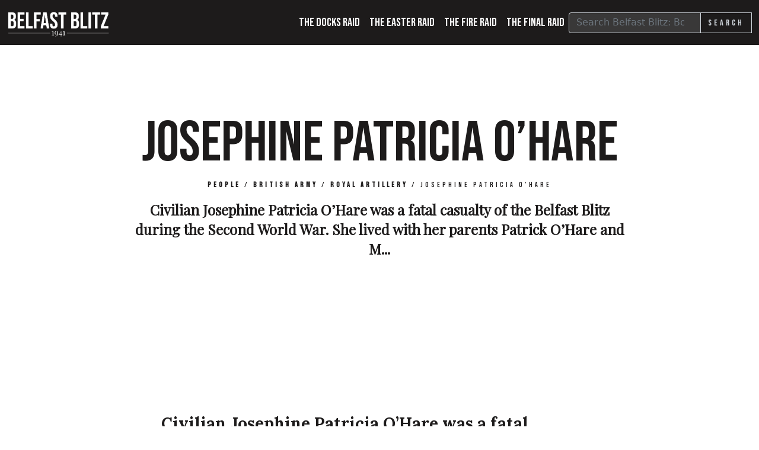

--- FILE ---
content_type: text/html; charset=UTF-8
request_url: https://belfastblitz.com/person/josephine-patricia-ohare/
body_size: 30483
content:
<!doctype html>
<html id="webpage" class="no-js" lang="en-GB" itemscope itemtype="http://schema.org/WebPage" prefix="og: http://ogp.me/ns#">
    
    <head>
        <meta charset="UTF-8">
<meta name="viewport" content="width=device-width, initial-scale=1, viewport-fit=cover">
<meta http-equiv="X-UA-Compatible" content="ie=edge,chrome=1">
<meta name="HandheldFriendly" content="True">
<meta name="MobileOptimized" content="320">
<title>Josephine Patricia O’Hare - Belfast Blitz: Bombs on Belfast 1941</title>        <link rel="apple-touch-icon" sizes="180x180" href="https://belfastblitz.com/wp-content/themes/belfastblitz.com/assets/images/favicons/apple-touch-icon.png">
<link rel="icon" type="image/png" sizes="32x32" href="https://belfastblitz.com/wp-content/themes/belfastblitz.com/assets/images/favicons/favicon-32x32.png">
<link rel="icon" type="image/png" sizes="16x16" href="https://belfastblitz.com/wp-content/themes/belfastblitz.com/assets/images/favicons/favicon-16x16.png">
<link rel="manifest" href="https://belfastblitz.com/wp-content/themes/belfastblitz.com/assets/images/favicons/site.webmanifest">
<link rel="mask-icon" href="https://belfastblitz.com/wp-content/themes/belfastblitz.com/assets/images/favicons/safari-pinned-tab.svg" color="#343a40">
<meta name="msapplication-TileColor" content="#343a40">
<meta name="theme-color" content="#343a40">                    <link rel="preconnect" href="https://fonts.gstatic.com"><link href="https://fonts.googleapis.com/css2?family=Bebas+Neue&family=Open+Sans:wght@300;800&family=Playfair+Display&family=Lora:ital,wght@0,400;0,700;1,400&display=swap" rel="stylesheet">                <meta name='robots' content='index, follow, max-image-preview:large, max-snippet:-1, max-video-preview:-1' />

	<!-- This site is optimized with the Yoast SEO plugin v23.6 - https://yoast.com/wordpress/plugins/seo/ -->
	<meta name="description" content="Civilian Josephine Patricia O’Hare was a fatal casualty of the Belfast Blitz during the Second World War. She lived with her parents Patrick O’Hare and M..." />
	<link rel="canonical" href="https://belfastblitz.com/person/josephine-patricia-ohare/" />
	<meta property="og:locale" content="en_GB" />
	<meta property="og:type" content="article" />
	<meta property="og:title" content="Josephine Patricia O’Hare - Belfast Blitz: Bombs on Belfast 1941" />
	<meta property="og:description" content="Civilian Josephine Patricia O’Hare was a fatal casualty of the Belfast Blitz during the Second World War. She lived with her parents Patrick O’Hare and M..." />
	<meta property="og:url" content="https://belfastblitz.com/person/josephine-patricia-ohare/" />
	<meta property="og:site_name" content="Belfast Blitz: Bombs on Belfast 1941" />
	<meta property="og:image" content="https://belfastblitz.com/wp-content/uploads/sites/2/2021/04/belfast-blitz-placeholder.jpg" />
	<meta property="og:image:width" content="1920" />
	<meta property="og:image:height" content="1080" />
	<meta property="og:image:type" content="image/jpeg" />
	<meta name="twitter:card" content="summary_large_image" />
	<script type="application/ld+json" class="yoast-schema-graph">{"@context":"https://schema.org","@graph":[{"@type":"WebPage","@id":"https://belfastblitz.com/person/josephine-patricia-ohare/","url":"https://belfastblitz.com/person/josephine-patricia-ohare/","name":"Josephine Patricia O’Hare - Belfast Blitz: Bombs on Belfast 1941","isPartOf":{"@id":"https://belfastblitz.com/#website"},"datePublished":"1941-04-15T23:00:00+00:00","dateModified":"1941-04-15T23:00:00+00:00","description":"Civilian Josephine Patricia O’Hare was a fatal casualty of the Belfast Blitz during the Second World War. She lived with her parents Patrick O’Hare and M...","breadcrumb":{"@id":"https://belfastblitz.com/person/josephine-patricia-ohare/#breadcrumb"},"inLanguage":"en-GB","potentialAction":[{"@type":"ReadAction","target":["https://belfastblitz.com/person/josephine-patricia-ohare/"]}]},{"@type":"BreadcrumbList","@id":"https://belfastblitz.com/person/josephine-patricia-ohare/#breadcrumb","itemListElement":[{"@type":"ListItem","position":1,"name":"People","item":"https://belfastblitz.com/person/"},{"@type":"ListItem","position":2,"name":"British Army","item":"https://belfastblitz.com/person-category/british-army/"},{"@type":"ListItem","position":3,"name":"Royal Artillery","item":"https://belfastblitz.com/person-category/british-army/royal-artillery/"},{"@type":"ListItem","position":4,"name":"Josephine Patricia O’Hare"}]},{"@type":"WebSite","@id":"https://belfastblitz.com/#website","url":"https://belfastblitz.com/","name":"Belfast Blitz: Bombs on Belfast 1941","description":"","publisher":{"@id":"https://belfastblitz.com/#organization"},"potentialAction":[{"@type":"SearchAction","target":{"@type":"EntryPoint","urlTemplate":"https://belfastblitz.com/?s={search_term_string}"},"query-input":{"@type":"PropertyValueSpecification","valueRequired":true,"valueName":"search_term_string"}}],"inLanguage":"en-GB"},{"@type":"Organization","@id":"https://belfastblitz.com/#organization","name":"Belfast Blitz","url":"https://belfastblitz.com/","logo":{"@type":"ImageObject","inLanguage":"en-GB","@id":"https://belfastblitz.com/#/schema/logo/image/","url":"https://belfastblitz.com/wp-content/uploads/sites/2/2021/04/belfast-blitz-placeholder.jpg","contentUrl":"https://belfastblitz.com/wp-content/uploads/sites/2/2021/04/belfast-blitz-placeholder.jpg","width":1920,"height":1080,"caption":"Belfast Blitz"},"image":{"@id":"https://belfastblitz.com/#/schema/logo/image/"}}]}</script>
	<!-- / Yoast SEO plugin. -->


<link rel='dns-prefetch' href='//maps.googleapis.com' />
<link rel="alternate" title="oEmbed (JSON)" type="application/json+oembed" href="https://belfastblitz.com/wp-json/oembed/1.0/embed?url=https%3A%2F%2Fbelfastblitz.com%2Fperson%2Fjosephine-patricia-ohare%2F" />
<link rel="alternate" title="oEmbed (XML)" type="text/xml+oembed" href="https://belfastblitz.com/wp-json/oembed/1.0/embed?url=https%3A%2F%2Fbelfastblitz.com%2Fperson%2Fjosephine-patricia-ohare%2F&#038;format=xml" />
<style id='wp-img-auto-sizes-contain-inline-css' type='text/css'>
img:is([sizes=auto i],[sizes^="auto," i]){contain-intrinsic-size:3000px 1500px}
/*# sourceURL=wp-img-auto-sizes-contain-inline-css */
</style>
<style id='wp-block-library-inline-css' type='text/css'>
:root{--wp-block-synced-color:#7a00df;--wp-block-synced-color--rgb:122,0,223;--wp-bound-block-color:var(--wp-block-synced-color);--wp-editor-canvas-background:#ddd;--wp-admin-theme-color:#007cba;--wp-admin-theme-color--rgb:0,124,186;--wp-admin-theme-color-darker-10:#006ba1;--wp-admin-theme-color-darker-10--rgb:0,107,160.5;--wp-admin-theme-color-darker-20:#005a87;--wp-admin-theme-color-darker-20--rgb:0,90,135;--wp-admin-border-width-focus:2px}@media (min-resolution:192dpi){:root{--wp-admin-border-width-focus:1.5px}}.wp-element-button{cursor:pointer}:root .has-very-light-gray-background-color{background-color:#eee}:root .has-very-dark-gray-background-color{background-color:#313131}:root .has-very-light-gray-color{color:#eee}:root .has-very-dark-gray-color{color:#313131}:root .has-vivid-green-cyan-to-vivid-cyan-blue-gradient-background{background:linear-gradient(135deg,#00d084,#0693e3)}:root .has-purple-crush-gradient-background{background:linear-gradient(135deg,#34e2e4,#4721fb 50%,#ab1dfe)}:root .has-hazy-dawn-gradient-background{background:linear-gradient(135deg,#faaca8,#dad0ec)}:root .has-subdued-olive-gradient-background{background:linear-gradient(135deg,#fafae1,#67a671)}:root .has-atomic-cream-gradient-background{background:linear-gradient(135deg,#fdd79a,#004a59)}:root .has-nightshade-gradient-background{background:linear-gradient(135deg,#330968,#31cdcf)}:root .has-midnight-gradient-background{background:linear-gradient(135deg,#020381,#2874fc)}:root{--wp--preset--font-size--normal:16px;--wp--preset--font-size--huge:42px}.has-regular-font-size{font-size:1em}.has-larger-font-size{font-size:2.625em}.has-normal-font-size{font-size:var(--wp--preset--font-size--normal)}.has-huge-font-size{font-size:var(--wp--preset--font-size--huge)}.has-text-align-center{text-align:center}.has-text-align-left{text-align:left}.has-text-align-right{text-align:right}.has-fit-text{white-space:nowrap!important}#end-resizable-editor-section{display:none}.aligncenter{clear:both}.items-justified-left{justify-content:flex-start}.items-justified-center{justify-content:center}.items-justified-right{justify-content:flex-end}.items-justified-space-between{justify-content:space-between}.screen-reader-text{border:0;clip-path:inset(50%);height:1px;margin:-1px;overflow:hidden;padding:0;position:absolute;width:1px;word-wrap:normal!important}.screen-reader-text:focus{background-color:#ddd;clip-path:none;color:#444;display:block;font-size:1em;height:auto;left:5px;line-height:normal;padding:15px 23px 14px;text-decoration:none;top:5px;width:auto;z-index:100000}html :where(.has-border-color){border-style:solid}html :where([style*=border-top-color]){border-top-style:solid}html :where([style*=border-right-color]){border-right-style:solid}html :where([style*=border-bottom-color]){border-bottom-style:solid}html :where([style*=border-left-color]){border-left-style:solid}html :where([style*=border-width]){border-style:solid}html :where([style*=border-top-width]){border-top-style:solid}html :where([style*=border-right-width]){border-right-style:solid}html :where([style*=border-bottom-width]){border-bottom-style:solid}html :where([style*=border-left-width]){border-left-style:solid}html :where(img[class*=wp-image-]){height:auto;max-width:100%}:where(figure){margin:0 0 1em}html :where(.is-position-sticky){--wp-admin--admin-bar--position-offset:var(--wp-admin--admin-bar--height,0px)}@media screen and (max-width:600px){html :where(.is-position-sticky){--wp-admin--admin-bar--position-offset:0px}}

/*# sourceURL=wp-block-library-inline-css */
</style><style id='global-styles-inline-css' type='text/css'>
:root{--wp--preset--aspect-ratio--square: 1;--wp--preset--aspect-ratio--4-3: 4/3;--wp--preset--aspect-ratio--3-4: 3/4;--wp--preset--aspect-ratio--3-2: 3/2;--wp--preset--aspect-ratio--2-3: 2/3;--wp--preset--aspect-ratio--16-9: 16/9;--wp--preset--aspect-ratio--9-16: 9/16;--wp--preset--color--black: #000000;--wp--preset--color--cyan-bluish-gray: #abb8c3;--wp--preset--color--white: #ffffff;--wp--preset--color--pale-pink: #f78da7;--wp--preset--color--vivid-red: #cf2e2e;--wp--preset--color--luminous-vivid-orange: #ff6900;--wp--preset--color--luminous-vivid-amber: #fcb900;--wp--preset--color--light-green-cyan: #7bdcb5;--wp--preset--color--vivid-green-cyan: #00d084;--wp--preset--color--pale-cyan-blue: #8ed1fc;--wp--preset--color--vivid-cyan-blue: #0693e3;--wp--preset--color--vivid-purple: #9b51e0;--wp--preset--gradient--vivid-cyan-blue-to-vivid-purple: linear-gradient(135deg,rgb(6,147,227) 0%,rgb(155,81,224) 100%);--wp--preset--gradient--light-green-cyan-to-vivid-green-cyan: linear-gradient(135deg,rgb(122,220,180) 0%,rgb(0,208,130) 100%);--wp--preset--gradient--luminous-vivid-amber-to-luminous-vivid-orange: linear-gradient(135deg,rgb(252,185,0) 0%,rgb(255,105,0) 100%);--wp--preset--gradient--luminous-vivid-orange-to-vivid-red: linear-gradient(135deg,rgb(255,105,0) 0%,rgb(207,46,46) 100%);--wp--preset--gradient--very-light-gray-to-cyan-bluish-gray: linear-gradient(135deg,rgb(238,238,238) 0%,rgb(169,184,195) 100%);--wp--preset--gradient--cool-to-warm-spectrum: linear-gradient(135deg,rgb(74,234,220) 0%,rgb(151,120,209) 20%,rgb(207,42,186) 40%,rgb(238,44,130) 60%,rgb(251,105,98) 80%,rgb(254,248,76) 100%);--wp--preset--gradient--blush-light-purple: linear-gradient(135deg,rgb(255,206,236) 0%,rgb(152,150,240) 100%);--wp--preset--gradient--blush-bordeaux: linear-gradient(135deg,rgb(254,205,165) 0%,rgb(254,45,45) 50%,rgb(107,0,62) 100%);--wp--preset--gradient--luminous-dusk: linear-gradient(135deg,rgb(255,203,112) 0%,rgb(199,81,192) 50%,rgb(65,88,208) 100%);--wp--preset--gradient--pale-ocean: linear-gradient(135deg,rgb(255,245,203) 0%,rgb(182,227,212) 50%,rgb(51,167,181) 100%);--wp--preset--gradient--electric-grass: linear-gradient(135deg,rgb(202,248,128) 0%,rgb(113,206,126) 100%);--wp--preset--gradient--midnight: linear-gradient(135deg,rgb(2,3,129) 0%,rgb(40,116,252) 100%);--wp--preset--font-size--small: 13px;--wp--preset--font-size--medium: 20px;--wp--preset--font-size--large: 36px;--wp--preset--font-size--x-large: 42px;--wp--preset--spacing--20: 0.44rem;--wp--preset--spacing--30: 0.67rem;--wp--preset--spacing--40: 1rem;--wp--preset--spacing--50: 1.5rem;--wp--preset--spacing--60: 2.25rem;--wp--preset--spacing--70: 3.38rem;--wp--preset--spacing--80: 5.06rem;--wp--preset--shadow--natural: 6px 6px 9px rgba(0, 0, 0, 0.2);--wp--preset--shadow--deep: 12px 12px 50px rgba(0, 0, 0, 0.4);--wp--preset--shadow--sharp: 6px 6px 0px rgba(0, 0, 0, 0.2);--wp--preset--shadow--outlined: 6px 6px 0px -3px rgb(255, 255, 255), 6px 6px rgb(0, 0, 0);--wp--preset--shadow--crisp: 6px 6px 0px rgb(0, 0, 0);}:where(.is-layout-flex){gap: 0.5em;}:where(.is-layout-grid){gap: 0.5em;}body .is-layout-flex{display: flex;}.is-layout-flex{flex-wrap: wrap;align-items: center;}.is-layout-flex > :is(*, div){margin: 0;}body .is-layout-grid{display: grid;}.is-layout-grid > :is(*, div){margin: 0;}:where(.wp-block-columns.is-layout-flex){gap: 2em;}:where(.wp-block-columns.is-layout-grid){gap: 2em;}:where(.wp-block-post-template.is-layout-flex){gap: 1.25em;}:where(.wp-block-post-template.is-layout-grid){gap: 1.25em;}.has-black-color{color: var(--wp--preset--color--black) !important;}.has-cyan-bluish-gray-color{color: var(--wp--preset--color--cyan-bluish-gray) !important;}.has-white-color{color: var(--wp--preset--color--white) !important;}.has-pale-pink-color{color: var(--wp--preset--color--pale-pink) !important;}.has-vivid-red-color{color: var(--wp--preset--color--vivid-red) !important;}.has-luminous-vivid-orange-color{color: var(--wp--preset--color--luminous-vivid-orange) !important;}.has-luminous-vivid-amber-color{color: var(--wp--preset--color--luminous-vivid-amber) !important;}.has-light-green-cyan-color{color: var(--wp--preset--color--light-green-cyan) !important;}.has-vivid-green-cyan-color{color: var(--wp--preset--color--vivid-green-cyan) !important;}.has-pale-cyan-blue-color{color: var(--wp--preset--color--pale-cyan-blue) !important;}.has-vivid-cyan-blue-color{color: var(--wp--preset--color--vivid-cyan-blue) !important;}.has-vivid-purple-color{color: var(--wp--preset--color--vivid-purple) !important;}.has-black-background-color{background-color: var(--wp--preset--color--black) !important;}.has-cyan-bluish-gray-background-color{background-color: var(--wp--preset--color--cyan-bluish-gray) !important;}.has-white-background-color{background-color: var(--wp--preset--color--white) !important;}.has-pale-pink-background-color{background-color: var(--wp--preset--color--pale-pink) !important;}.has-vivid-red-background-color{background-color: var(--wp--preset--color--vivid-red) !important;}.has-luminous-vivid-orange-background-color{background-color: var(--wp--preset--color--luminous-vivid-orange) !important;}.has-luminous-vivid-amber-background-color{background-color: var(--wp--preset--color--luminous-vivid-amber) !important;}.has-light-green-cyan-background-color{background-color: var(--wp--preset--color--light-green-cyan) !important;}.has-vivid-green-cyan-background-color{background-color: var(--wp--preset--color--vivid-green-cyan) !important;}.has-pale-cyan-blue-background-color{background-color: var(--wp--preset--color--pale-cyan-blue) !important;}.has-vivid-cyan-blue-background-color{background-color: var(--wp--preset--color--vivid-cyan-blue) !important;}.has-vivid-purple-background-color{background-color: var(--wp--preset--color--vivid-purple) !important;}.has-black-border-color{border-color: var(--wp--preset--color--black) !important;}.has-cyan-bluish-gray-border-color{border-color: var(--wp--preset--color--cyan-bluish-gray) !important;}.has-white-border-color{border-color: var(--wp--preset--color--white) !important;}.has-pale-pink-border-color{border-color: var(--wp--preset--color--pale-pink) !important;}.has-vivid-red-border-color{border-color: var(--wp--preset--color--vivid-red) !important;}.has-luminous-vivid-orange-border-color{border-color: var(--wp--preset--color--luminous-vivid-orange) !important;}.has-luminous-vivid-amber-border-color{border-color: var(--wp--preset--color--luminous-vivid-amber) !important;}.has-light-green-cyan-border-color{border-color: var(--wp--preset--color--light-green-cyan) !important;}.has-vivid-green-cyan-border-color{border-color: var(--wp--preset--color--vivid-green-cyan) !important;}.has-pale-cyan-blue-border-color{border-color: var(--wp--preset--color--pale-cyan-blue) !important;}.has-vivid-cyan-blue-border-color{border-color: var(--wp--preset--color--vivid-cyan-blue) !important;}.has-vivid-purple-border-color{border-color: var(--wp--preset--color--vivid-purple) !important;}.has-vivid-cyan-blue-to-vivid-purple-gradient-background{background: var(--wp--preset--gradient--vivid-cyan-blue-to-vivid-purple) !important;}.has-light-green-cyan-to-vivid-green-cyan-gradient-background{background: var(--wp--preset--gradient--light-green-cyan-to-vivid-green-cyan) !important;}.has-luminous-vivid-amber-to-luminous-vivid-orange-gradient-background{background: var(--wp--preset--gradient--luminous-vivid-amber-to-luminous-vivid-orange) !important;}.has-luminous-vivid-orange-to-vivid-red-gradient-background{background: var(--wp--preset--gradient--luminous-vivid-orange-to-vivid-red) !important;}.has-very-light-gray-to-cyan-bluish-gray-gradient-background{background: var(--wp--preset--gradient--very-light-gray-to-cyan-bluish-gray) !important;}.has-cool-to-warm-spectrum-gradient-background{background: var(--wp--preset--gradient--cool-to-warm-spectrum) !important;}.has-blush-light-purple-gradient-background{background: var(--wp--preset--gradient--blush-light-purple) !important;}.has-blush-bordeaux-gradient-background{background: var(--wp--preset--gradient--blush-bordeaux) !important;}.has-luminous-dusk-gradient-background{background: var(--wp--preset--gradient--luminous-dusk) !important;}.has-pale-ocean-gradient-background{background: var(--wp--preset--gradient--pale-ocean) !important;}.has-electric-grass-gradient-background{background: var(--wp--preset--gradient--electric-grass) !important;}.has-midnight-gradient-background{background: var(--wp--preset--gradient--midnight) !important;}.has-small-font-size{font-size: var(--wp--preset--font-size--small) !important;}.has-medium-font-size{font-size: var(--wp--preset--font-size--medium) !important;}.has-large-font-size{font-size: var(--wp--preset--font-size--large) !important;}.has-x-large-font-size{font-size: var(--wp--preset--font-size--x-large) !important;}
/*# sourceURL=global-styles-inline-css */
</style>

<style id='classic-theme-styles-inline-css' type='text/css'>
/*! This file is auto-generated */
.wp-block-button__link{color:#fff;background-color:#32373c;border-radius:9999px;box-shadow:none;text-decoration:none;padding:calc(.667em + 2px) calc(1.333em + 2px);font-size:1.125em}.wp-block-file__button{background:#32373c;color:#fff;text-decoration:none}
/*# sourceURL=/wp-includes/css/classic-themes.min.css */
</style>
<link rel='stylesheet' id='bootstrap-css' href='https://belfastblitz.com/wp-content/themes/xs/assets/styles/bootstrap.min.css?ver=6.9' type='text/css' media='all' />
<link rel='stylesheet' id='baguette-box-css' href='https://belfastblitz.com/wp-content/themes/xs/assets/styles/baguettebox.min.css?ver=6.9' type='text/css' media='all' />
<link rel='stylesheet' id='data-tables-css' href='https://belfastblitz.com/wp-content/themes/xs/assets/styles/datatables-bootstrap.min.css?ver=6.9' type='text/css' media='all' />
<link rel='stylesheet' id='parent-site-css' href='https://belfastblitz.com/wp-content/themes/xs/assets/styles/custom.css?ver=6.9' type='text/css' media='all' />
<link rel='stylesheet' id='child-style-css' href='https://belfastblitz.com/wp-content/themes/belfastblitz.com/assets/styles/custom.css?ver=6.9' type='text/css' media='all' />
<link rel='stylesheet' id='slb_core-css' href='https://belfastblitz.com/wp-content/plugins/simple-lightbox/client/css/app.css?ver=2.9.3' type='text/css' media='all' />
<script type="text/javascript" src="https://belfastblitz.com/wp-content/themes/xs/assets/scripts/jquery.min.js?ver=1" id="jquery-js"></script>
<script type="text/javascript" defer="defer" src="https://belfastblitz.com/wp-content/themes/xs/assets/scripts/bootstrap.min.js?ver=6.9" id="bootstrap-js"></script>
<script type="text/javascript" defer="defer" src="https://belfastblitz.com/wp-content/themes/xs/assets/scripts/baguettebox.min.js?ver=1.11.1" id="baguette-box-js"></script>
<script type="text/javascript" defer="defer" src="https://belfastblitz.com/wp-content/themes/xs/assets/scripts/datatables.min.js?ver=6.9" id="data-tables-js"></script>
<script type="text/javascript" defer="defer" src="https://belfastblitz.com/wp-content/themes/xs/assets/scripts/datatables-bootstrap.min.js?ver=6.9" id="data-tables-bootstrap-js"></script>
<script type="text/javascript" src="//maps.googleapis.com/maps/api/js?key=AIzaSyD7IIOh6d91uEJLXp3PJ6ovQB8x2x-edwU&amp;ver=6.9" id="google-maps-js"></script>
<script type="text/javascript" defer="defer" src="https://belfastblitz.com/wp-content/themes/xs/assets/scripts/custom.js?ver=6.9" id="parent-site-js"></script>
<script type="text/javascript" defer="defer" src="https://belfastblitz.com/wp-content/themes/belfastblitz.com/assets/scripts/custom.js?ver=6.9" id="child-site-js"></script>
<link rel="https://api.w.org/" href="https://belfastblitz.com/wp-json/" /><link rel="alternate" title="JSON" type="application/json" href="https://belfastblitz.com/wp-json/wp/v2/person/954" /><!-- This code is added by Analytify (5.4.3) https://analytify.io/ !-->
			<script>
				(function(i,s,o,g,r,a,m){i['GoogleAnalyticsObject']=r;i[r]=i[r]||function(){
					(i[r].q=i[r].q||[]).push(arguments)},i[r].l=1*new Date();a=s.createElement(o),
					m=s.getElementsByTagName(o)[0];a.async=1;a.src=g;m.parentNode.insertBefore(a,m)
				})

				(window,document,'script','//www.google-analytics.com/analytics.js','ga');
				
					ga('create', 'UA-41612993-3', 'auto');ga('send', 'pageview');
			</script>

			<!-- This code is added by Analytify (5.4.3) !-->
    </head>
    
    <body>
    
        <!-- Set Website Logo -->
                                    <!-- / Set Website Logo -->
    
        <header>
    <nav class="navbar navbar-expand-lg navbar-dark fixed-top">
    <div class="container-fluid">
        <a class="navbar-brand" href="https://belfastblitz.com/">
                            <img src="https://belfastblitz.com/wp-content/uploads/sites/2/2020/11/belfast-blitz-logo-web.png" height="50" class="d-inline-block align-top" alt="Belfast Blitz: Bombs on Belfast 1941" loading="lazy">
                                </a>
  
        <button class="navbar-toggler" type="button" data-bs-toggle="collapse" data-bs-target="#mainMenu" aria-controls="mainMenu" aria-expanded="false" aria-label="Toggle Main Navigation">
            <span class="navbar-toggler-icon"></span>
        </button>

        <div class="collapse navbar-collapse" id="mainMenu">
                            <ul class="navbar-nav ml-auto">
                                            <li class="nav-item  menu-item menu-item-type-post_type menu-item-object-article menu-item-1185  ">
                            <a class="nav-link " href="https://belfastblitz.com/article/belfast-blitz/docks-raid/casualties/" >The Docks Raid</a>
                                                    </li>
                                            <li class="nav-item  menu-item menu-item-type-post_type menu-item-object-article menu-item-1186  ">
                            <a class="nav-link " href="https://belfastblitz.com/article/belfast-blitz/easter-raid/casualties/" >The Easter Raid</a>
                                                    </li>
                                            <li class="nav-item  menu-item menu-item-type-post_type menu-item-object-article menu-item-1188  ">
                            <a class="nav-link " href="https://belfastblitz.com/article/belfast-blitz/fire-raid/casualties/" >The Fire Raid</a>
                                                    </li>
                                            <li class="nav-item  menu-item menu-item-type-post_type menu-item-object-article menu-item-1187  ">
                            <a class="nav-link " href="https://belfastblitz.com/article/belfast-blitz/final-raid/casualties/" >The Final Raid</a>
                                                    </li>
                                                        </ul>
                                        <form class="form-inline" method="get" id="searchform" action="https://belfastblitz.com">
                    <div class="input-group">
                        <label class="search-label visually-hidden" for="s">Search Belfast Blitz: Bombs on Belfast 1941:</label>
                        <input class="form-control header-search" id="s" name="s" type="search" placeholder="Search Belfast Blitz: Bombs on Belfast 1941" aria-label="Search">
                        <div class="input-group-append">
                            <button class="btn btn-outline-secondary" type="submit">Search</button>
                        </div>
                    </div>
                </form>
                    </div>
    </div>
</nav>

    
            <div class="jumbotron jumbotron-fluid text-center">
	<div class="container">
		            <h1>Josephine Patricia O’Hare</h1>
                    
                    <nav aria-label="breadcrumb" class="breadcrumbs" itemscope itemtype="http://data-vocabulary.org/Breadcrumb">
                <ol class="breadcrumb"><li itemprop="title" class="breadcrumb-item"><span><span><a href="https://belfastblitz.com/person/">People</a></span> / <span><a href="https://belfastblitz.com/person-category/british-army/">British Army</a></span> / <span><a href="https://belfastblitz.com/person-category/british-army/royal-artillery/">Royal Artillery</a></span> / <span class="breadcrumb_last" aria-current="page">Josephine Patricia O’Hare</span></span></li></ol>
            </nav>
                    
        	
    	            <p class="lead">Civilian Josephine Patricia O’Hare was a fatal casualty of the Belfast Blitz during the Second World War. She lived with her parents Patrick O’Hare and M...</p>
                	</div>
</div>    </header>    
        
                
                                <section class="content_block wysiwyg_section default text-left">
        <div class="container">
            <div class="row">
                <div class="col-md-8 offset-md-2">
                                                                <p class="lead">Civilian Josephine Patricia O’Hare was a fatal casualty of the Belfast Blitz during the Second World War. She lived with her parents Patrick O’Hare and M. O’Hare, and sister Mary Teresa O’Hare at 29 Unity Street, Belfast at the time of the Luftwaffe attack on the city.</p>
                                                                <p>Josephine Patricia O’Hare died on 16th April 1941 aged 19 years old at 29 Unity Street, Belfast.</p>

                                                        </div>
            </div>
        </div>
    </section>
            
        
    
        
        <footer>
    <div class="container">
        <div class="row">
            <div class="col-6 col-md-3">
                <a class="navbar-brand" href="https://belfastblitz.com/">
                                            <img src="https://belfastblitz.com/wp-content/uploads/sites/2/2020/11/belfast-blitz-logo-web.png" height="60" class="d-inline-block align-top img-fluid" alt="Belfast Blitz: Bombs on Belfast 1941" loading="lazy">
                                    </a>
            </div>
            <div class="col-6 col-md-3 offset-md-6">
                                     
                        <p><strong>WartimeNI</strong></p>
                                                    <p>
                                <span>Sydenham</span>                                <span>Belfast</span>                                                                <span>BT4 1QZ</span>                                <span>Northern Ireland</span>                            </p>
                                                                                                                        </div>
        </div>
    </div>
</footer>
<div class="post-footer">
    <div class="container">
        <div class="row">
            <div class="col-md-12 text-center">
                <p><small>&copy; 2026 <a href="https://belfastblitz.com">Belfast Blitz: Bombs on Belfast 1941</a> | Design: <a href="http://scottedgar.co.uk" target="_blank" rel="noopener"> Scott Edgar</a> | Hosting: <a href="https://manage.bigwetfish.hosting/aff.php?aff=476" target="_blank" rel="noopener">Big Wet Fish</a></small></p>
            </div>
        </div>
    </div>
</div>        
                
        <script type="speculationrules">
{"prefetch":[{"source":"document","where":{"and":[{"href_matches":"/*"},{"not":{"href_matches":["/wp-*.php","/wp-admin/*","/wp-content/uploads/sites/2/*","/wp-content/*","/wp-content/plugins/*","/wp-content/themes/belfastblitz.com/*","/wp-content/themes/xs/*","/*\\?(.+)"]}},{"not":{"selector_matches":"a[rel~=\"nofollow\"]"}},{"not":{"selector_matches":".no-prefetch, .no-prefetch a"}}]},"eagerness":"conservative"}]}
</script>
<script type="text/javascript" id="analytify_track_miscellaneous-js-extra">
/* <![CDATA[ */
var miscellaneous_tracking_options = {"ga_mode":"ga3","tracking_mode":"ga","track_404_page":{"should_track":"","is_404":false,"current_url":"https://belfastblitz.com/person/josephine-patricia-ohare/"},"track_js_error":"","track_ajax_error":""};
//# sourceURL=analytify_track_miscellaneous-js-extra
/* ]]> */
</script>
<script type="text/javascript" src="https://belfastblitz.com/wp-content/plugins/wp-analytify/assets/js/miscellaneous-tracking.js?ver=5.4.3" id="analytify_track_miscellaneous-js"></script>
<script type="text/javascript" id="slb_context">/* <![CDATA[ */if ( !!window.jQuery ) {(function($){$(document).ready(function(){if ( !!window.SLB ) { {$.extend(SLB, {"context":["public","user_guest"]});} }})})(jQuery);}/* ]]> */</script>

    </body>

</html>

--- FILE ---
content_type: text/css
request_url: https://belfastblitz.com/wp-content/themes/xs/assets/styles/custom.css?ver=6.9
body_size: 5382
content:
/* DEFAULTS */

a {
    transition: all 0.2s linear;
}

.ml-auto {
    margin-left: auto;
}

/* HEADER */

.breadcrumb {
    background-color: transparent;
    border-radius: 0;
    padding: 0;
}

.header-search {
    background-color: #FFF;
    background-color: rgba(255, 255, 255, 0.125);
    border-bottom-left-radius: 0.25rem !important;
    border-top-left-radius: 0.25rem !important;
}

.jumbotron {
	align-items: center;
	display: flex;
	height: 65vh;
	overflow: hidden;
	position: relative;
}
.jumbotron.text-white {
    background-color: #343a40;
}
.jumbotron-image {
	background-position: center center;
	background-repeat: no-repeat;
	background-size: cover;
}
.jumbotron-overlay {
	background: rgb(0,0,0);
	background: linear-gradient(180deg, rgba(0,0,0,0.5) 0%, rgba(0,0,0,0) 100%);
	bottom: 0;
	left: 0;
	position: absolute;
	right: 0;
	top: 0;
	z-index: 1;
}
.jumbotron .jumbotron-slick-background {
	bottom: 0;
	left: 0;
	position: absolute;
	right: 0;
	top: 0;
	z-index: 0;
}
.jumbotron .jumbotron-slick-background .slide {
	background-position: center center;
	background-repeat: no-repeat;
	background-size: cover;
	min-height: 65vh;
}
.jumbotron .container {
	position: relative;
	z-index: 2;
}
.jumbotron .embed-responsive {
	left: 0;
	object-fit: cover;
	position: absolute;
	top: 0;
	z-index: 0;
}
.jumbotron .embed-responsive iframe {
	top:-75px;
}

.search-modal .form-inline .input-group {
    width: 100%;
}

.breadcrumbs {
    display: inline-block;
}

/* CONTENT BLOCKS */

section {
    align-items: center;
	display: flex;
	height: auto;
	padding: 3.0rem 0;
}

.card {
    border-radius: 0;
    width: 100%;
}

.card:hover {
    cursor: pointer;
}

.card-link {
    text-decoration: none;
    z-index: 1;
}

.card-footer {
    background-color: transparent;
    border-top: none;
    padding: 1rem;
}

/* LOCATION SECTION */

.map-container {
    position: relative;
}

.acf-map {
    height: 80vh;
    width: 100%;
}

.map-filters {
  background-color: #FFFFFF;
  border-right: none;
  height: auto;
  left: 0;
  margin: 0;
  padding: 0.5rem 0;
  position: absolute;
  top: 0;
  width: 100%;
  z-index: 1;
}

.map-filters .btn {
    background-color: #FFFFFF;
    border-color: #FFFFFF;
    color: #000000;
    display: inline-block;
    font-size: 0.75rem;
    font-weight: 300;
    text-align: left;
    text-transform: uppercase;
    margin: 0.125rem;
    width: auto;
}

.map-marker-content {
    background-color: transparent;
    height: 100%;
    left: 0;
    max-width: 100%;
    overflow: auto;
    padding: 1.5rem;
    position: absolute;
    top: 0;
    width: 100%;
    z-index: 1;
}

.map-marker-content .close-info-panel {
    display: block;
    position: absolute;
    right: 1.5rem;
    top: 1.5rem;
    z-index: 100;
}

.map-marker-content .member_logo {
    margin-bottom: 1.0rem;
}

.map-marker-content .block__title {
    font-size: 1.0rem;
 }
 
.map-marker-content p {
    font-size: 0.8rem;
    margin-bottom: 15px;
}

.map-marker-content .member-address {
    font-weight: bold;
    font-size: 0.8rem;
}

.map-marker-content .item-category {
    display: inline-block;
    height: 25px;
    margin: 0 5px 30px 0;
    width: 25px;
}

.map-marker-content .item-category img {
    height: auto;
    width: 100%;
}

.map-marker-content .item-category .button {
    width: 100%;
}

/* TESTIMONIAL/QUOTE SECTION */

blockquote,
.blockquote {
    background-color: rgba(0,0,0,0.025);
    border-radius: 0;
    margin: 1.5rem auto;
    padding: 1.5rem;
    position: relative;
    quotes: "\201C""\201D""\2018""\2019";
    width: 100%;
}

blockquote p,
.blockquote p {
    font-size: 1.5rem;
}

blockquote p small,
.blockquote p small {
    font-size: 1.0rem;
    line-height: 1.0;
}

.blockquote-footer {
    margin-top: 1.5rem;
}

.blockquote-footer:before {
    content: none;
}

/* MULTIMEDIA SECTION */

.figure-caption {
    font-family: inherit;
}

/* REFERENCES SECTION */

.references_section {
    overflow-wrap: break-word;
    word-wrap: break-word;
    word-break: break-word;
    -ms-hyphens: auto;
    -moz-hyphens: auto;
    -webkit-hyphens: auto;
    hyphens: auto;
}

/* PAGINATION */

.page-link {
    color: #000000;
}

.page-item.active .page-link {
    background-color: #000000;
    border-color: #000000;
}

/* FOOTER */

footer {
    background-color: #343a40;
    padding: 3.0rem 0;
}

footer img {
    margin-bottom: 3.0rem;
}

footer h6 {
    color: #fff;
}

footer p {
    color: #fff;
}

footer p span {
    display: block;
}

footer a {
    color: #fff;
}

footer .list-inline-item {
    font-size: 1.75rem;
}

.post-footer {
    padding: 0.75rem 0;
}

.post-footer p {
    margin-bottom: 0;
}

/* SOCIAL LINKS */

.social_link.facebook:hover,
.social_link.facebook:active,
.social_link.facebook:focus {
    color: #1877f2;
}

.social_link.instagram:hover,
.social_link.instagram:active,
.social_link.instagram:focus {
    color: #c32aa3;
}

.social_link.twitter:hover,
.social_link.twitter:active,
.social_link.twitter:focus {
    color: #1da1f2;
}

.social_link.youtube:hover,
.social_link.youtube:active,
.social_link.youtube:focus {
    color: #ff0000;
}

@media (min-width: 1200px) {
    .map-filters {
        border-right: 1px solid rgba(0,0,0,.125);
        height: 100%;
        padding: 1.0rem 0;
        width: 190px;
    }
    .map-filters .btn {
        display: block;
        margin: 0 auto 0.5rem auto;
        width: 100%;
    }
    .map-marker-content {
        left: 190px;
        max-width: 400px;
        width: 33%;
    }
}

--- FILE ---
content_type: text/css
request_url: https://belfastblitz.com/wp-content/themes/belfastblitz.com/assets/styles/custom.css?ver=6.9
body_size: 4124
content:
/* DEFAULT */

a {
    color: inherit;
    text-decoration: none;
}

a:hover,
a:active,
a:focus {
    color: inherit;
}

body {
    background-color: #FFFFFF;
    color: #1D1B1B;
}

/* HEADER */

.navbar-dark {
    background-color: #1D1B1B;
    color: #CED4DA;
}

.navbar-dark .navbar-nav .nav-link {
    color: #FFFFFF;
    font-family: 'Bebas Neue', cursive;
    font-size: 1.25rem;
    line-height: 1.0;
    text-align: center;
    text-transform: uppercase;
}

.navbar-dark .navbar-nav .nav-link:hover,
.navbar-dark .navbar-nav .nav-link:active,
.navbar-dark .navbar-nav .nav-link:focus {
    color: #EC4D36;
}

.navbar-dark .form-control {
    padding: .275rem .75rem;
}

.jumbotron {
    background-blend-mode: multiply;
    background-color: #FFFFFF;
    color: #1D1B1B;
    height: 90vh;
}

.jumbotron.text-white {
    background-color: rgba(0,0,0,0.75);
    color: #FFFFFF !important;
}

.jumbotron a {
    color: inherit;
    font-weight: 700;
}

.jumbotron .lead {
    font-family: 'Playfair Display', serif;
    font-size: 1.5rem;
}

.breadcrumbs ol li {
    font-family: 'Bebas Neue', cursive;
    font-size: 0.75rem;
    letter-spacing: 0.25rem;
}

/* TYPOGRAPHY */

h1 {
    font-family: 'Bebas Neue', cursive;
    font-size: 3.0rem;
    line-height: 1.0;
    text-transform: uppercase;
}

h2 {
    font-family: 'Bebas Neue', cursive;
    font-size: 3.0rem;
    text-transform: uppercase;
}

h3, h4, h5, h6 {
    font-family: 'Bebas Neue', cursive;
    font-size: 2.0rem;
}

p, ul li, ol li {
    font-family: 'Lora', serif;
    font-size: 1.25rem;
    font-weight: 400;
}

strong {
    font-weight: 700;
}

.lead {
    font-family: 'Lora', serif;
    font-size: 1.75rem;
    font-weight: 700;
    line-height: 1.4;
}

/* BLOCKS */

.primary {
    background-color: #EC4D36;
    color: #1D1B1B;
}

.secondary {
    background-color: rgba(0,0,0,0.125);
}

.tertiary {
    background-color: #1D1B1B;
    color: #FFFFFF;
}

.content_block a:not(.btn) {
    font-weight: 800;
}

/* TESTIMONIAL/QUOTE SECTION */

blockquote,
.blockquote {
    padding: 2.0rem 1.5rem;
    quotes: "\201C""\201D""\2018""\2019";
 }

blockquote:before {
    color: rgba(0,0,0,0.5);
    content: open-quote;
    font-family: 'Playfair Display', serif;
    font-size: 9.0rem;
    left: -15px;
    position: absolute;
    top: -75px;
}

blockquote:after {
    bottom: -125px;
    color: rgba(0,0,0,0.5);
    content: close-quote;
    font-family: 'Playfair Display', serif;
    font-size: 9.0rem; 
    position: absolute;
    right: -15px;
}

/* MULTIMEDIA SECTION */

.figure-caption {
    font-family: 'Lora', serif;
}

/* BUTTONS */

.btn-primary {
    background-color: #1D1B1B;
    border: solid 1px #1D1B1B;
    border-radius: 0;
    color: #FFFFFF;
    font-family: 'Bebas Neue', cursive;
    font-size: 0.9rem;
    letter-spacing: 0.25rem;
    text-decoration: none;
    text-transform: uppercase;
}

.btn-primary:hover,
.btn-primary:focus,
.btn-primary:active {
    background-color: #1D1B1B;
    border: solid 1px #1D1B1B;
    color: #DCE2F0;
}

.btn-outline-secondary {
    background-color: transparent;
    border: solid 1px;
    border-radius: 0;
    color: inherit;
    font-family: 'Bebas Neue', cursive;
    font-size: 0.9rem;
    letter-spacing: 0.25rem;
    text-decoration: none;
    text-transform: uppercase;
}

.btn-outline-secondary:hover,
.btn-outline-secondary:focus,
.btn-outline-secondary:active {
    background-color: #1D1B1B;
    color: #FFFFFF;
}

.primary .btn-outline-secondary {
    border: solid 1px #FFFFFF;
}

/* FOOTER */

footer {
    background-color: #1D1B1B;
}

/* Target MD Grid */

@media (min-width : 992px) 
and (max-width : 1199px) {
    
    h1 {
        font-size: 6.0rem;
    }   
    .text-center h1 {
        margin-left: auto;
        margin-right: auto;
        max-width: 75%;
    }
    .text-center .lead {
        margin-left: auto;
        margin-right: auto;
        max-width: 75%;
    }
    
}

/* Target LG Grid */

@media (min-width: 1200px) {
    h1 {
        font-size: 6.0rem;
    }
    .text-center h1 {
        margin-left: auto;
        margin-right: auto;
        max-width: 75%;
    }
    .text-center .lead {
        margin-left: auto;
        margin-right: auto;
        max-width: 75%;
    }    
        
}